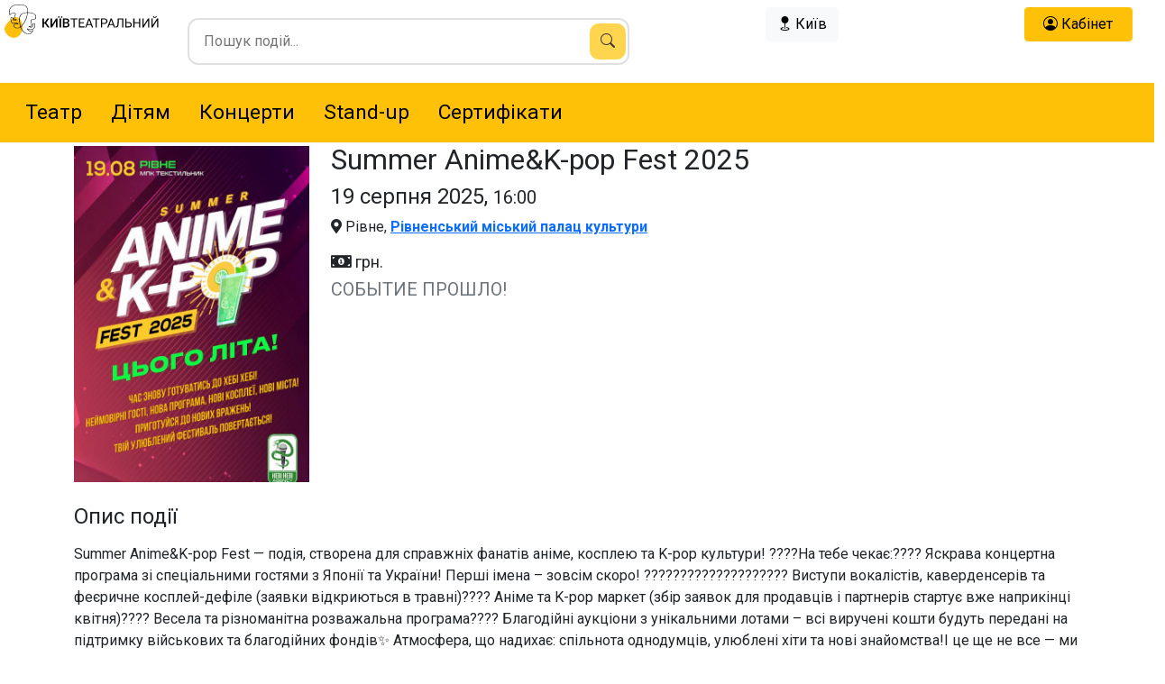

--- FILE ---
content_type: text/html; charset=UTF-8
request_url: https://theatre.kiev.ua/summer-anime-k-pop-fest-rivne/
body_size: 10183
content:


<!doctype html>
<html lang="ru">
  <head>
    <meta charset="utf-8">
    <meta name="viewport" content="width=device-width, initial-scale=1">
    <title>Київ Театральний  - Київ</title>
    <link href="/js/bootstrap5/bootstrap.min.css" rel="stylesheet">
    <script src="/js/jquery-3.6.0.min.js" ></script>
    <link rel="stylesheet" href="https://use.fontawesome.com/releases/v5.3.1/css/all.css" integrity="sha384-mzrmE5qonljUremFsqc01SB46JvROS7bZs3IO2EmfFsd15uHvIt+Y8vEf7N7fWAU" crossorigin="anonymous">
    <link rel="stylesheet" href="https://cdn.jsdelivr.net/npm/bootstrap-icons@1.8.2/font/bootstrap-icons.css">
    <script src="/js/bootstrap5/bootstrap.min.js"></script>
    <link rel="stylesheet" href="/style.css?9652846">
    <script src="/js/jquery.maskedinput.min.js" type="text/javascript"></script>
    <!-- Global site tag (gtag.js) - Google Analytics -->
<script async src="https://www.googletagmanager.com/gtag/js?id=UA-116731941-16"></script>
<script>
  window.dataLayer = window.dataLayer || [];
  function gtag(){dataLayer.push(arguments);}
  gtag('js', new Date());

  gtag('config', 'UA-116731941-16');
</script>
<style media="screen">
.search-container {
position: relative;
max-width: 600px;
margin: 20px auto;
padding: 0 15px;
}

.search-input {
width: 100%;
padding: 12px 16px;
border: 2px solid #e0e0e0;
border-radius: 12px;
font-size: 16px;
transition: all 0.3s;
}

.search-input:focus {
border-color: #6c5ce7;
box-shadow: 0 0 0 4px rgba(108, 92, 231, 0.1);
outline: none;
}

.search-suggestions {
position: absolute;
top: 100%;
left: 15px;
right: 15px;
background: #fff;
border-radius: 12px;
box-shadow: 0 4px 12px rgba(0,0,0,0.1);
margin-top: 8px;
max-height: 80vh;
overflow-y: auto;
z-index: 1000;
display: none;
}

.suggestions-section {
padding: 8px 0;
}

.suggestions-section-title {
padding: 8px 16px;
font-size: 12px;
color: #6c757d;
text-transform: uppercase;
letter-spacing: 0.5px;
background: #f8f9fa;
}

.text-suggestion {
padding: 10px 16px;
display: flex;
align-items: center;
gap: 12px;
cursor: pointer;
transition: background 0.2s;
}

.text-suggestion:hover {
background: #f8f9fa;
}

.text-suggestion i {
color: #6c757d;
font-size: 14px;
}

.event-suggestion {
display: flex;
align-items: center;
padding: 12px 16px;
gap: 12px;
border-bottom: 1px solid #f0f0f0;
cursor: pointer;
transition: background 0.2s;
}

.event-suggestion:last-child {
border-bottom: none;
}

.event-suggestion:hover {
background: #f8f9fa;
}

.event-thumb {
width: 48px;
height: 48px;
border-radius: 8px;
object-fit: cover;
flex-shrink: 0;
}

.event-content {
flex: 1;
min-width: 0;
}

.event-title {
font-weight: 500;
margin-bottom: 4px;
white-space: nowrap;
overflow: hidden;
text-overflow: ellipsis;
}

.event-details {
font-size: 13px;
color: #6c757d;
}

@media (max-width: 768px) {
.search-suggestions {
  position: fixed;
  top: auto;
  bottom: 0;
  left: 0;
  right: 0;
  margin: 0;
  border-radius: 12px 12px 0 0;
  max-height: 75vh;
}

.event-suggestion {
  padding: 16px;
}

.event-thumb {
  width: 56px;
  height: 56px;
}

.event-title {
  font-size: 16px;
}

.event-details {
  font-size: 14px;
}

.text-suggestion {
  padding: 14px 16px;
}
}

.search-suggestions.active {
display: block;
animation: slideDown 0.3s ease-out;
}

@media (max-width: 768px) {
.search-suggestions.active {
  animation: slideUp 0.3s ease-out;
}
}

@keyframes slideUp {
from { transform: translateY(100%); opacity: 0; }
to { transform: translateY(0); opacity: 1; }
}

@keyframes slideDown {
from { transform: translateY(-10px); opacity: 0; }
to { transform: translateY(0); opacity: 1; }
}
.search-wrapper {
position: relative;
width: 100%;
}

.search-input {
width: 100%;
padding: 12px 50px 12px 16px; /* Увеличиваем правый padding для кнопки */
border: 2px solid #e0e0e0;
border-radius: 12px;
font-size: 16px;
transition: all 0.3s;
}

.search-button {
position: absolute;
right: 4px;
top: 50%;
transform: translateY(-50%);
width: 40px;
height: 40px;
border: none;
background: #FFD54F;
border-radius: 10px;
cursor: pointer;
display: flex;
align-items: center;
justify-content: center;
transition: all 0.2s;
}

.search-button:hover {
background: #FFC107;
}

.search-button i {
color: #333;
font-size: 16px;
}

/* Стили для активного состояния */
.search-input:focus {
border-color: #FFC107;
box-shadow: 0 0 0 4px rgba(255, 193, 7, 0.1);
}

/* Адаптивность для мобильных */
@media (max-width: 768px) {
.search-button {
    width: 36px;
    height: 36px;
}

.search-input {
    padding-right: 45px;
}
}

.top-events-widget {
    font-family: inherit;
}

.top-events-widget .top-events-list {
    list-style: none;
    margin: 0;
    padding: 0;
}

.top-events-widget .top-event-item {
    margin-bottom: 5px;
}

.top-events-widget .top-event-link {
    display: flex;
    align-items: center;
    padding: 8px 0;
    text-decoration: none;
    color: #495057;
    transition: all 0.2s ease;
    border-bottom: 1px solid #e9ecef;
}

.top-events-widget .top-event-link:hover {
    color: #007bff;
    text-decoration: none;
    padding-left: 10px;
}

.top-events-widget .event-number {
    font-weight: bold;
    color: #007bff;
    margin-right: 10px;
    min-width: 25px;
}

.top-events-widget .event-title {
    flex: 1;
    font-size: 14px;
    line-height: 1.4;
}

.top-events-widget .event-date {
    font-size: 12px;
    color: #6c757d;
    margin-left: 10px;
    white-space: nowrap;
}
</style>
  </head>
  <body>
    <div class="top-header row">
      <div class="col-md-2 row">
          <a class="start-50 col-5" href="/"><img src="/images/logo_th_mob.svg"></a>

          <div class="col-5 d-block d-sm-none">
            <a class="btn btn-light mt-2 float-end" data-bs-toggle="modal" data-bs-target="#exampleModal"><i class="bi bi-geo-fill"></i>Київ</a>

          </div>
          <div class="col-2 d-block d-sm-none">
            <a href="/my/" class="btn btn-warning d-block mt-2 float-end"><i class="bi bi-person-circle"></i></a>
          </div>

      </div>
      <div class="col-md-5 pull-md-5">
        <div class="search-container">
            <div class="search-wrapper">
                <input type="text" class="search-input" placeholder="Пошук подій...">
                <button type="button" class="search-button">
                    <i class="bi bi-search"></i>
                </button>
            </div>
            <div class="search-suggestions"></div>
        </div>
</div>

      <div class="col-md-2 d-none d-sm-block">
        <a class="btn btn-light mt-2 float-end" data-bs-toggle="modal" data-bs-target="#exampleModal"><i class="bi bi-geo-fill"></i> Київ</a>

      </div>
      <div class="col-md-3 d-none d-sm-block">
        <a href="/my/" class="btn btn-warning d-block mt-2 float-end" style="width:120px;"><i class="bi bi-person-circle"></i> Кабінет</a>
      </div>

          </div>
          
    <style>
      .bd-placeholder-img {
        font-size: 1.125rem;
        text-anchor: middle;
        -webkit-user-select: none;
        -moz-user-select: none;
        -ms-user-select: none;
        user-select: none;
      }

      @media (min-width: 768px) {
        .bd-placeholder-img-lg {
          font-size: 3.5rem;
        }
      }
      html,
body {
  overflow-x: hidden; /* Prevent scroll on narrow devices */
}


@media (max-width: 991.98px) {
  .offcanvas-collapse {
    position: fixed;
    top: 10px; /* Height of navbar */
    bottom: 0;
    left: 100%;
    width: 100%;
    padding-right: 1rem;
    padding-left: 1rem;
    overflow-y: auto;
    visibility: hidden;
    background-color: #343a40;
    transition: visibility .3s ease-in-out, -webkit-transform .3s ease-in-out;
    transition: transform .3s ease-in-out, visibility .3s ease-in-out;
    transition: transform .3s ease-in-out, visibility .3s ease-in-out, -webkit-transform .3s ease-in-out;
  }
  .offcanvas-collapse.open {
    visibility: visible;
    -webkit-transform: translateX(-100%);
    transform: translateX(-100%);
  }
}

.nav-scroller {
  position: relative;
  z-index: 2;
  height: 3rem;
  overflow-y: hidden;
}

.nav-scroller .nav {
  display: -ms-flexbox;
  display: flex;
  -ms-flex-wrap: nowrap;
  flex-wrap: nowrap;
  padding-bottom: 1rem;
  margin-top: -1px;
  overflow-x: auto;
  color: rgba(255, 255, 255, .75);
  text-align: center;
  white-space: nowrap;
  -webkit-overflow-scrolling: touch;
}

.nav-underline .nav-link {
  font-size: 1.2rem;
  color: #000000;
  padding-right: 2rem;
  width: auto;
  text-align: center;
}

.nav-underline .nav-link:hover {
  color: #007bff;
}

    </style>



<div class="nav-scroller bg-warning d-block d-sm-none">
  <nav class="nav nav-underline">
    <br />
<b>Notice</b>:  Undefined variable: f in <b>/home/theatre/web/theatre.kiev.ua/public_html/menu_panel.php</b> on line <b>92</b><br />
        <li class="nav-item">
          <a class="nav-link" href="/theater/">Театр</a>
        </li>
                  <li class="nav-item">
          <a class="nav-link" href="/children/">Дітям</a>
        </li>
                  <li class="nav-item">
          <a class="nav-link" href="/concert/">Концерти</a>
        </li>
                  <li class="nav-item">
          <a class="nav-link" href="/stand-up/">Stand-up</a>
        </li>
                  <li class="nav-item">
          <a class="nav-link" href="">Сертифікати</a>
        </li>
            </nav>
</div>
<script type="text/javascript">
$(function () {
'use strict'

$('[data-toggle="offcanvas"]').on('click', function () {
  $('.offcanvas-collapse').toggleClass('open')
})
})
</script>
    <nav class="navbar bg-warning d-none d-md-block">
  <div class="container-fluid">

    <div class="col overflow-hidden d-none d-md-block">
      <ul class="nav justify-content-left main-menu">
                    <li class="nav-item">
              <a class="nav-link" href="/theater/">Театр</a>
            </li>
                          <li class="nav-item">
              <a class="nav-link" href="/children/">Дітям</a>
            </li>
                          <li class="nav-item">
              <a class="nav-link" href="/concert/">Концерти</a>
            </li>
                          <li class="nav-item">
              <a class="nav-link" href="/stand-up/">Stand-up</a>
            </li>
                          <li class="nav-item">
              <a class="nav-link" href="">Сертифікати</a>
            </li>
              </ul>

    </div>


</nav>


<div class="container-fluid content">
  
<div class="content container">
<div class="row">
<div class="col-md-3 col-12 mx-auto">
<img src="https://kvytok.fra1.cdn.digitaloceanspaces.com/RvvCyLmt/a267198d6d211583c9933a68b30d8ac4_small.jpg" class="pt-1 img-fluid main-event">
</div>
<div class="col-md-9 col-12">
<h1 style="font-size:2em;">Summer Anime&K-pop Fest 2025</h1>
<p class="h4">19 серпня 2025, <span class="h5">16:00</span></p>

<p class=""><i class="fas fa-map-marker-alt"></i> Рівне, <b><a href="/rivnenskij-miskij-palac-kulturi/">Рівненський міський палац культури</a></b></p>
<p class="h6"><i class="fas fa-money-bill-alt"></i>  грн.</p>
<h5 class="text-muted text-uppercase">Событие прошло!</h3>

  </div>
<div class="mx-auto text-decoration-none col-12">
  <h4 class="pt-4">Опис події</h4>
  <div class="content_block">
<p><p>Summer Anime&K-pop Fest — подія, створена для справжніх фанатів аніме, косплею та K-pop культури! ????На тебе чекає:???? Яскрава концертна програма зі спеціальними гостями з Японії та України! Перші імена – зовсім скоро! ???????????????????? Виступи вокалістів, каверденсерів та феєричне косплей-дефіле (заявки відкриються в травні)???? Аніме та K-pop маркет (збір заявок для продавців і партнерів стартує вже наприкінці квітня)???? Весела та різноманітна розважальна програма???? Благодійні аукціони з унікальними лотами – всі виручені кошти будуть передані на підтримку військових та благодійних фондів✨ Атмосфера, що надихає: спільнота однодумців, улюблені хіти та нові знайомства!І це ще не все — ми готуємо безліч оновлень та приємних сюрпризів у програмі цього року!</p></p>
</div>
</div>


</div>

<script type="application/ld+json">{
    "@context": "http:\/\/schema.org",
    "@type": "Event",
    "name": "Summer Anime&K-pop Fest 2025",
    "url": "https:\/\/theatre.kiev.ua\/summer-anime-k-pop-fest-rivne\/",
    "startDate": "2025-08-19T16:00",
    "location": {
        "@type": "Place",
        "name": "Рівненський міський палац культури",
        "address": "вул. Гагаріна, 6,Рівне"
    },
    "image": "https:\/\/kvytok.fra1.cdn.digitaloceanspaces.com\/RvvCyLmt\/a267198d6d211583c9933a68b30d8ac4_small.jpg"
}</script>
</div>

<script type="text/javascript">
$('#btn-ticket').appear(function() {
     $(this).addClass('fixed-bottom').parent().siblings().children().removeClass('fixed-bottom');
});
</script>
<script>
$('.sort-menu a').click(function(event) {
 $.post("/sort.php", { 'action':'sortlistevent','sort': $(this).attr('data-sort'),'code':0}).done(function( data )
 { $(".today").html(data);
 });
return false;
});
$('.sort-mobile').click(function(event) {
 $.post("/sort.php", { 'action':'sortlistevent','sort': $(this).attr('data-sort'),'code':0}).done(function( data )
 { $(".today").html(data);
 });
return false;
});
$('.btn-heart').click(function(event) {
 $.post("/bye.php", { 'action':'add','id': $(this).attr('data-id')}).done(function( data )
 { $(this).removeClass('far');
   $(this).addClass('text-red fas');

 });

});

$('.load-event').click(function(event) {
  $('.event-load-status').removeClass('d-none');
  var v1=$(this).attr('data-page');
  v1++;
 $.post("/ajax_event.php", {'category':'0','page': $(this).attr('data-page')}).done(function( data )
 {  $(".today").append( data);
    $(".load-next").attr('data-page',v1);
    $('.event-load-status').addClass('d-none');
 });
return false;
});

$(document).on('click', '.top_view', function() {
    var id = $(this).data('id');
    $.post('/ajax_top.php', {id: id});
});

</script>
</div>

<div class="container-fluid footer p-3 bg-dark text-white mt-5">
  <div class="row p-3">
  <div class="col-md">
  <h4>Клієнтам</h4>
  <a class="text-white" href="/my/"rel="nofollow">Особистий кабінет</a><br>
  <a class="text-white" href="/support/" rel="nofollow">Напишіть нам</a><br><br>

  <a class="text-white" href="/terms/" rel="nofollow">Публічна оферта</a><br>
  </div>
  <div class="col-md">
  <h4>Партнера</h4>
  <a  class="text-white" href="/partner-site/" rel="nofollow">Трафік-сайтам</a><br>
  <a  class="text-white" href="/partner-org/" rel="nofollow">Організаторам</a><br>
  <a  class="text-white" href="/partner-place/" rel="nofollow">Площадкам</a><br>
  <br>
  <br>
  </div>
  <div class="col-md support">
  <h5>Довідковий центр<br>(044)356 05 60</h5>
  <p>ПН-ПТ (9:00-19:00)</p>
  <p><a href="tg://resolve?domain=kvytok_co_bot" class="text-white">Служба підтримки в Telegram</a></p>
  <br>
  <p><span class="bg-dark rounded-1" style="padding:2px 0px 7px 5px;"><img src="/images/monopay.png" style="width:30px; height:10px;margin-top:-10px;"></span> <span class="fab fa-cc-visa fa-2x"></span> <span class="fab fa-cc-mastercard fa-2x mt-1"></span> <span class="fab fa-cc-paypal fa-2x"></span></p>
  <p class="d-none">ФОП Вронська Л.П., 2026 год</p><br>
  <div class="ticket-social">

    </div>
  </div>
  </div>
</div>
<div class="modal" id="exampleModal" tabindex="-1" aria-labelledby="exampleModalLabel" aria-hidden="true">
  <div class="modal-dialog modal-dialog-centered modal-fullscreen-sm-down modal-lg">
    <div class="modal-content">
      <div class="modal-body">
        <div class="float-end">
            <button type="button" class="btn-close p-2 " data-bs-dismiss="modal" aria-label="Close"></button>
        </div>
        <div class="row">
                    <div class="col-md-3 col-sm-6 overflow-hidden fw-bolder "><a class="text-dark" href="/kiev/">Київ</a></div>
                      <div class="col-md-3 col-sm-6 overflow-hidden fw-bolder "><a class="text-dark" href="/dnipro/">Дніпро</a></div>
                      <div class="col-md-3 col-sm-6 overflow-hidden fw-bolder "><a class="text-dark" href="/lviv/">Львів</a></div>
                      <div class="col-md-3 col-sm-6 overflow-hidden fw-bolder "><a class="text-dark" href="/odesa/">Одеса</a></div>
                      <div class="col-md-3 col-sm-6 overflow-hidden fw-bolder "><a class="text-dark" href="/harkiv/">Харків</a></div>
                      <div class="col-md-3 col-sm-6 overflow-hidden fw-light "><a class="text-dark" href="/rivne/">Рівне</a></div>
                      <div class="col-md-3 col-sm-6 overflow-hidden fw-light "><a class="text-dark" href="/mikolaiv/">Миколаїв</a></div>
                      <div class="col-md-3 col-sm-6 overflow-hidden fw-light "><a class="text-dark" href="/bila-cerkva/">Біла Церква</a></div>
                      <div class="col-md-3 col-sm-6 overflow-hidden fw-light "><a class="text-dark" href="/-lanec/">Єланець</a></div>
                      <div class="col-md-3 col-sm-6 overflow-hidden fw-light "><a class="text-dark" href="/ivano-frankivsk/">Івано-Франківськ</a></div>
                      <div class="col-md-3 col-sm-6 overflow-hidden fw-light "><a class="text-dark" href="/izmail/">Ізмаїл</a></div>
                      <div class="col-md-3 col-sm-6 overflow-hidden fw-light "><a class="text-dark" href="/izyaslav/">Ізяслав</a></div>
                      <div class="col-md-3 col-sm-6 overflow-hidden fw-light "><a class="text-dark" href="/illinci/">Іллінці</a></div>
                      <div class="col-md-3 col-sm-6 overflow-hidden fw-light "><a class="text-dark" href="/irpin/">Ірпінь</a></div>
                      <div class="col-md-3 col-sm-6 overflow-hidden fw-light "><a class="text-dark" href="/anan-v/">Ананьїв</a></div>
                      <div class="col-md-3 col-sm-6 overflow-hidden fw-light "><a class="text-dark" href="/andrushivka/">Андрушівка</a></div>
                      <div class="col-md-3 col-sm-6 overflow-hidden fw-light "><a class="text-dark" href="/bilgorod-dnistrovskij/">Білгород-Дністровський</a></div>
                      <div class="col-md-3 col-sm-6 overflow-hidden fw-light "><a class="text-dark" href="/bilogorodka/">Білогородка</a></div>
                      <div class="col-md-3 col-sm-6 overflow-hidden fw-light "><a class="text-dark" href="/bilya-vka/">Біляївка</a></div>
                      <div class="col-md-3 col-sm-6 overflow-hidden fw-light "><a class="text-dark" href="/bagacheve/">Багачеве</a></div>
                      <div class="col-md-3 col-sm-6 overflow-hidden fw-light "><a class="text-dark" href="/balta/">Балта</a></div>
                      <div class="col-md-3 col-sm-6 overflow-hidden fw-light "><a class="text-dark" href="/baranivka/">Баранівка</a></div>
                      <div class="col-md-3 col-sm-6 overflow-hidden fw-light "><a class="text-dark" href="/barishivka/">Баришівка</a></div>
                      <div class="col-md-3 col-sm-6 overflow-hidden fw-light "><a class="text-dark" href="/bashtanka/">Баштанка</a></div>
                      <div class="col-md-3 col-sm-6 overflow-hidden fw-light "><a class="text-dark" href="/berdichiv/">Бердичів</a></div>
                      <div class="col-md-3 col-sm-6 overflow-hidden fw-light "><a class="text-dark" href="/beregovo/">Берегово</a></div>
                      <div class="col-md-3 col-sm-6 overflow-hidden fw-light "><a class="text-dark" href="/berezan/">Березань</a></div>
                      <div class="col-md-3 col-sm-6 overflow-hidden fw-light "><a class="text-dark" href="/bessarabske/">Бессарабське</a></div>
                      <div class="col-md-3 col-sm-6 overflow-hidden fw-light "><a class="text-dark" href="/bobrinec/">Бобринець</a></div>
                      <div class="col-md-3 col-sm-6 overflow-hidden fw-light "><a class="text-dark" href="/boguslav/">Богуслав</a></div>
                      <div class="col-md-3 col-sm-6 overflow-hidden fw-light "><a class="text-dark" href="/borislav/">Борислав</a></div>
                      <div class="col-md-3 col-sm-6 overflow-hidden fw-light "><a class="text-dark" href="/borispil/">Бориспіль</a></div>
                      <div class="col-md-3 col-sm-6 overflow-hidden fw-light "><a class="text-dark" href="/borcshiv/">Борщів</a></div>
                      <div class="col-md-3 col-sm-6 overflow-hidden fw-light "><a class="text-dark" href="/brovari/">Бровари</a></div>
                      <div class="col-md-3 col-sm-6 overflow-hidden fw-light "><a class="text-dark" href="/brusiliv/">Брусилів</a></div>
                      <div class="col-md-3 col-sm-6 overflow-hidden fw-light "><a class="text-dark" href="/bucha/">Буча</a></div>
                      <div class="col-md-3 col-sm-6 overflow-hidden fw-light "><a class="text-dark" href="/buchach/">Бучач</a></div>
                      <div class="col-md-3 col-sm-6 overflow-hidden fw-light "><a class="text-dark" href="/vilnogirsk/">Вільногірськ</a></div>
                      <div class="col-md-3 col-sm-6 overflow-hidden fw-light "><a class="text-dark" href="/vinnicya/">Вінниця</a></div>
                      <div class="col-md-3 col-sm-6 overflow-hidden fw-light "><a class="text-dark" href="/varash/">Вараш</a></div>
                      <div class="col-md-3 col-sm-6 overflow-hidden fw-light "><a class="text-dark" href="/vasilkiv/">Васильків</a></div>
                      <div class="col-md-3 col-sm-6 overflow-hidden fw-light "><a class="text-dark" href="/velika-bagachka/">Велика Багачка</a></div>
                      <div class="col-md-3 col-sm-6 overflow-hidden fw-light "><a class="text-dark" href="/verhnodniprovsk/">Верхньодніпровськ</a></div>
                      <div class="col-md-3 col-sm-6 overflow-hidden fw-light "><a class="text-dark" href="/vinogradiv/">Виноградів</a></div>
                      <div class="col-md-3 col-sm-6 overflow-hidden fw-light "><a class="text-dark" href="/vinogradivka/">Виноградівка</a></div>
                      <div class="col-md-3 col-sm-6 overflow-hidden fw-light "><a class="text-dark" href="/vishgorod/">Вишгород</a></div>
                      <div class="col-md-3 col-sm-6 overflow-hidden fw-light "><a class="text-dark" href="/voznesensk/">Вознесенськ</a></div>
                      <div class="col-md-3 col-sm-6 overflow-hidden fw-light "><a class="text-dark" href="/volodarka/">Володарка</a></div>
                      <div class="col-md-3 col-sm-6 overflow-hidden fw-light "><a class="text-dark" href="/volodimir-volinskij/">Володимир-Волинський</a></div>
                      <div class="col-md-3 col-sm-6 overflow-hidden fw-light "><a class="text-dark" href="/vradi-vka/">Врадіївка</a></div>
                      <div class="col-md-3 col-sm-6 overflow-hidden fw-light "><a class="text-dark" href="/gadyach/">Гадяч</a></div>
                      <div class="col-md-3 col-sm-6 overflow-hidden fw-light "><a class="text-dark" href="/gajvoron/">Гайворон</a></div>
                      <div class="col-md-3 col-sm-6 overflow-hidden fw-light "><a class="text-dark" href="/golovanivsk/">Голованівськ</a></div>
                      <div class="col-md-3 col-sm-6 overflow-hidden fw-light "><a class="text-dark" href="/gorishni-plavni/">Горішні Плавні</a></div>
                      <div class="col-md-3 col-sm-6 overflow-hidden fw-light "><a class="text-dark" href="/gorodicshe/">Городище</a></div>
                      <div class="col-md-3 col-sm-6 overflow-hidden fw-light "><a class="text-dark" href="/gorodok/">Городок</a></div>
                      <div class="col-md-3 col-sm-6 overflow-hidden fw-light "><a class="text-dark" href="/davidiv/">Давидів</a></div>
                      <div class="col-md-3 col-sm-6 overflow-hidden fw-light "><a class="text-dark" href="/dikanka/">Диканька</a></div>
                      <div class="col-md-3 col-sm-6 overflow-hidden fw-light "><a class="text-dark" href="/dobrotvir/">Добротвір</a></div>
                      <div class="col-md-3 col-sm-6 overflow-hidden fw-light "><a class="text-dark" href="/dolina/">Долина</a></div>
                      <div class="col-md-3 col-sm-6 overflow-hidden fw-light "><a class="text-dark" href="/dolinske/">Долинське</a></div>
                      <div class="col-md-3 col-sm-6 overflow-hidden fw-light "><a class="text-dark" href="/drogobich/">Дрогобич</a></div>
                      <div class="col-md-3 col-sm-6 overflow-hidden fw-light "><a class="text-dark" href="/dubno/">Дубно</a></div>
                      <div class="col-md-3 col-sm-6 overflow-hidden fw-light "><a class="text-dark" href="/zhashkiv/">Жашків</a></div>
                      <div class="col-md-3 col-sm-6 overflow-hidden fw-light "><a class="text-dark" href="/zhitomir/">Житомир</a></div>
                      <div class="col-md-3 col-sm-6 overflow-hidden fw-light "><a class="text-dark" href="/zhovkva/">Жовква</a></div>
                      <div class="col-md-3 col-sm-6 overflow-hidden fw-light "><a class="text-dark" href="/zhovti-vodi/">Жовті води</a></div>
                      <div class="col-md-3 col-sm-6 overflow-hidden fw-light "><a class="text-dark" href="/zvenigorodka/">Звенигородка</a></div>
                      <div class="col-md-3 col-sm-6 overflow-hidden fw-light "><a class="text-dark" href="/zvyagel/">Звягель</a></div>
                      <div class="col-md-3 col-sm-6 overflow-hidden fw-light "><a class="text-dark" href="/zenkiv/">Зеньків</a></div>
                      <div class="col-md-3 col-sm-6 overflow-hidden fw-light "><a class="text-dark" href="/znamyanka/">Знам'янка</a></div>
                      <div class="col-md-3 col-sm-6 overflow-hidden fw-light "><a class="text-dark" href="/zolotonosha/">Золотоноша</a></div>
                      <div class="col-md-3 col-sm-6 overflow-hidden fw-light "><a class="text-dark" href="/zolochiv/">Золочів</a></div>
                      <div class="col-md-3 col-sm-6 overflow-hidden fw-light "><a class="text-dark" href="/kiliya/">Кілія</a></div>
                      <div class="col-md-3 col-sm-6 overflow-hidden fw-light "><a class="text-dark" href="/kagarlik/">Кагарлик</a></div>
                      <div class="col-md-3 col-sm-6 overflow-hidden fw-light "><a class="text-dark" href="/kalinivka/">Калинівка</a></div>
                      <div class="col-md-3 col-sm-6 overflow-hidden fw-light "><a class="text-dark" href="/kalush/">Калуш</a></div>
                      <div class="col-md-3 col-sm-6 overflow-hidden fw-light "><a class="text-dark" href="/kamyanka/">Кам`янка</a></div>
                      <div class="col-md-3 col-sm-6 overflow-hidden fw-light "><a class="text-dark" href="/kamyanske/">Кам`янське</a></div>
                      <div class="col-md-3 col-sm-6 overflow-hidden fw-light "><a class="text-dark" href="/kaniv/">Канів</a></div>
                      <div class="col-md-3 col-sm-6 overflow-hidden fw-light "><a class="text-dark" href="/karlivka/">Карлівка</a></div>
                      <div class="col-md-3 col-sm-6 overflow-hidden fw-light "><a class="text-dark" href="/kobelyaki/">Кобеляки</a></div>
                      <div class="col-md-3 col-sm-6 overflow-hidden fw-light "><a class="text-dark" href="/kovel/">Ковель</a></div>
                      <div class="col-md-3 col-sm-6 overflow-hidden fw-light "><a class="text-dark" href="/kodima/">Кодима</a></div>
                      <div class="col-md-3 col-sm-6 overflow-hidden fw-light "><a class="text-dark" href="/kozyatin/">Козятин</a></div>
                      <div class="col-md-3 col-sm-6 overflow-hidden fw-light "><a class="text-dark" href="/kolomiya/">Коломия</a></div>
                      <div class="col-md-3 col-sm-6 overflow-hidden fw-light "><a class="text-dark" href="/konotop/">Конотоп</a></div>
                      <div class="col-md-3 col-sm-6 overflow-hidden fw-light "><a class="text-dark" href="/korosten/">Коростень</a></div>
                      <div class="col-md-3 col-sm-6 overflow-hidden fw-light "><a class="text-dark" href="/korostishiv/">Коростишів</a></div>
                      <div class="col-md-3 col-sm-6 overflow-hidden fw-light "><a class="text-dark" href="/korsun-shevchenkivskij/">Корсунь-Шевченківський</a></div>
                      <div class="col-md-3 col-sm-6 overflow-hidden fw-light "><a class="text-dark" href="/kosiv/">Косів</a></div>
                      <div class="col-md-3 col-sm-6 overflow-hidden fw-light "><a class="text-dark" href="/kotelva/">Котельва</a></div>
                      <div class="col-md-3 col-sm-6 overflow-hidden fw-light "><a class="text-dark" href="/koshmanivka/">Кошманівка</a></div>
                      <div class="col-md-3 col-sm-6 overflow-hidden fw-light "><a class="text-dark" href="/kremenchuk/">Кременчук</a></div>
                      <div class="col-md-3 col-sm-6 overflow-hidden fw-light "><a class="text-dark" href="/krivij-rig/">Кривий Ріг</a></div>
                      <div class="col-md-3 col-sm-6 overflow-hidden fw-light "><a class="text-dark" href="/krizhopil/">Крижопіль</a></div>
                      <div class="col-md-3 col-sm-6 overflow-hidden fw-light "><a class="text-dark" href="/kropivnickij/">Кропивницький</a></div>
                      <div class="col-md-3 col-sm-6 overflow-hidden fw-light "><a class="text-dark" href="/litin/">Літин</a></div>
                      <div class="col-md-3 col-sm-6 overflow-hidden fw-light "><a class="text-dark" href="/ladizhin/">Ладижин</a></div>
                      <div class="col-md-3 col-sm-6 overflow-hidden fw-light "><a class="text-dark" href="/lipovec/">Липовець</a></div>
                      <div class="col-md-3 col-sm-6 overflow-hidden fw-light "><a class="text-dark" href="/lohvicya/">Лохвиця</a></div>
                      <div class="col-md-3 col-sm-6 overflow-hidden fw-light "><a class="text-dark" href="/lubni/">Лубни</a></div>
                      <div class="col-md-3 col-sm-6 overflow-hidden fw-light "><a class="text-dark" href="/luck/">Луцьк</a></div>
                      <div class="col-md-3 col-sm-6 overflow-hidden fw-light "><a class="text-dark" href="/lyubar/">Любар</a></div>
                      <div class="col-md-3 col-sm-6 overflow-hidden fw-light "><a class="text-dark" href="/lyuboml/">Любомль</a></div>
                      <div class="col-md-3 col-sm-6 overflow-hidden fw-light "><a class="text-dark" href="/magdalinivka/">Магдалинівка</a></div>
                      <div class="col-md-3 col-sm-6 overflow-hidden fw-light "><a class="text-dark" href="/makariv/">Макарів</a></div>
                      <div class="col-md-3 col-sm-6 overflow-hidden fw-light "><a class="text-dark" href="/malin/">Малин</a></div>
                      <div class="col-md-3 col-sm-6 overflow-hidden fw-light "><a class="text-dark" href="/mankovka/">Маньковка</a></div>
                      <div class="col-md-3 col-sm-6 overflow-hidden fw-light "><a class="text-dark" href="/mikola-v-lvivska-obl/">Миколаїв, Львівська обл.</a></div>
                      <div class="col-md-3 col-sm-6 overflow-hidden fw-light "><a class="text-dark" href="/mirgorod/">Миргород</a></div>
                      <div class="col-md-3 col-sm-6 overflow-hidden fw-light "><a class="text-dark" href="/mironivka/">Миронівка</a></div>
                      <div class="col-md-3 col-sm-6 overflow-hidden fw-light "><a class="text-dark" href="/monastiricshe/">Монастирище</a></div>
                      <div class="col-md-3 col-sm-6 overflow-hidden fw-light "><a class="text-dark" href="/mostiska/">Мостиська</a></div>
                      <div class="col-md-3 col-sm-6 overflow-hidden fw-light "><a class="text-dark" href="/mukachevo/">Мукачево</a></div>
                      <div class="col-md-3 col-sm-6 overflow-hidden fw-light "><a class="text-dark" href="/nizhin/">Ніжин</a></div>
                      <div class="col-md-3 col-sm-6 overflow-hidden fw-light "><a class="text-dark" href="/nemiriv/">Немирів</a></div>
                      <div class="col-md-3 col-sm-6 overflow-hidden fw-light "><a class="text-dark" href="/netishin/">Нетішин</a></div>
                      <div class="col-md-3 col-sm-6 overflow-hidden fw-light "><a class="text-dark" href="/novij-bug/">Новий Буг</a></div>
                      <div class="col-md-3 col-sm-6 overflow-hidden fw-light "><a class="text-dark" href="/novij-rozdil/">Новий Розділ</a></div>
                      <div class="col-md-3 col-sm-6 overflow-hidden fw-light "><a class="text-dark" href="/novoarhangelsk/">Новоархангельськ</a></div>
                      <div class="col-md-3 col-sm-6 overflow-hidden fw-light "><a class="text-dark" href="/novovolinsk/">Нововолинськ</a></div>
                      <div class="col-md-3 col-sm-6 overflow-hidden fw-light "><a class="text-dark" href="/novoukra-nka/">Новоукраїнка</a></div>
                      <div class="col-md-3 col-sm-6 overflow-hidden fw-light "><a class="text-dark" href="/novoyavorivsk/">Новояворівськ</a></div>
                      <div class="col-md-3 col-sm-6 overflow-hidden fw-light "><a class="text-dark" href="/obuhiv/">Обухів</a></div>
                      <div class="col-md-3 col-sm-6 overflow-hidden fw-light "><a class="text-dark" href="/ovi-diopol/">Ові́діополь</a></div>
                      <div class="col-md-3 col-sm-6 overflow-hidden fw-light "><a class="text-dark" href="/ovruch/">Овруч</a></div>
                      <div class="col-md-3 col-sm-6 overflow-hidden fw-light "><a class="text-dark" href="/olevsk/">Олевськ</a></div>
                      <div class="col-md-3 col-sm-6 overflow-hidden fw-light "><a class="text-dark" href="/oleksandrivka/">Олександрівка</a></div>
                      <div class="col-md-3 col-sm-6 overflow-hidden fw-light "><a class="text-dark" href="/oleksandriya/">Олександрія</a></div>
                      <div class="col-md-3 col-sm-6 overflow-hidden fw-light "><a class="text-dark" href="/onufri-vka/">Онуфріївка</a></div>
                      <div class="col-md-3 col-sm-6 overflow-hidden fw-light "><a class="text-dark" href="/yuzhnoukra-nsk/">Південноукраїнськ</a></div>
                      <div class="col-md-3 col-sm-6 overflow-hidden fw-light "><a class="text-dark" href="/pidvolochisk/">Підволочиськ</a></div>
                      <div class="col-md-3 col-sm-6 overflow-hidden fw-light "><a class="text-dark" href="/pervomajsk/">Первомайськ</a></div>
                      <div class="col-md-3 col-sm-6 overflow-hidden fw-light "><a class="text-dark" href="/perecshepine/">Перещепине</a></div>
                      <div class="col-md-3 col-sm-6 overflow-hidden fw-light "><a class="text-dark" href="/pereyaslav/">Переяслав</a></div>
                      <div class="col-md-3 col-sm-6 overflow-hidden fw-light "><a class="text-dark" href="/pogrebicshe/">Погребище</a></div>
                      <div class="col-md-3 col-sm-6 overflow-hidden fw-light "><a class="text-dark" href="/podilsk/">Подільськ</a></div>
                      <div class="col-md-3 col-sm-6 overflow-hidden fw-light "><a class="text-dark" href="/polonne/">Полонне</a></div>
                      <div class="col-md-3 col-sm-6 overflow-hidden fw-light "><a class="text-dark" href="/poltava/">Полтава</a></div>
                      <div class="col-md-3 col-sm-6 overflow-hidden fw-light "><a class="text-dark" href="/popelnya/">Попельня</a></div>
                      <div class="col-md-3 col-sm-6 overflow-hidden fw-light "><a class="text-dark" href="/pulini/">Пулини</a></div>
                      <div class="col-md-3 col-sm-6 overflow-hidden fw-light "><a class="text-dark" href="/rava-ruska/">Рава-Руська</a></div>
                      <div class="col-md-3 col-sm-6 overflow-hidden fw-light "><a class="text-dark" href="/radomishl/">Радомишль</a></div>
                      <div class="col-md-3 col-sm-6 overflow-hidden fw-light "><a class="text-dark" href="/ratne/">Ратне</a></div>
                      <div class="col-md-3 col-sm-6 overflow-hidden fw-light "><a class="text-dark" href="/rahiv/">Рахів</a></div>
                      <div class="col-md-3 col-sm-6 overflow-hidden fw-light "><a class="text-dark" href="/reni/">Рені</a></div>
                      <div class="col-md-3 col-sm-6 overflow-hidden fw-light "><a class="text-dark" href="/rozdilna/">Роздільна</a></div>
                      <div class="col-md-3 col-sm-6 overflow-hidden fw-light "><a class="text-dark" href="/rokitne/">Рокитне</a></div>
                      <div class="col-md-3 col-sm-6 overflow-hidden fw-light "><a class="text-dark" href="/savran/">Саврань</a></div>
                      <div class="col-md-3 col-sm-6 overflow-hidden fw-light "><a class="text-dark" href="/novomoskovsk/">Самар</a></div>
                      <div class="col-md-3 col-sm-6 overflow-hidden fw-light "><a class="text-dark" href="/sarni/">Сарни</a></div>
                      <div class="col-md-3 col-sm-6 overflow-hidden fw-light "><a class="text-dark" href="/svitlovodsk/">Світловодськ</a></div>
                      <div class="col-md-3 col-sm-6 overflow-hidden fw-light "><a class="text-dark" href="/skvira/">Сквира</a></div>
                      <div class="col-md-3 col-sm-6 overflow-hidden fw-light "><a class="text-dark" href="/slavske/">Славське</a></div>
                      <div class="col-md-3 col-sm-6 overflow-hidden fw-light "><a class="text-dark" href="/smila/">Сміла</a></div>
                      <div class="col-md-3 col-sm-6 overflow-hidden fw-light "><a class="text-dark" href="/sokal/">Сокаль</a></div>
                      <div class="col-md-3 col-sm-6 overflow-hidden fw-light "><a class="text-dark" href="/stavicshe/">Ставище</a></div>
                      <div class="col-md-3 col-sm-6 overflow-hidden fw-light "><a class="text-dark" href="/stara-sinyava/">Стара Синява</a></div>
                      <div class="col-md-3 col-sm-6 overflow-hidden fw-light "><a class="text-dark" href="/strij/">Стрий</a></div>
                      <div class="col-md-3 col-sm-6 overflow-hidden fw-light "><a class="text-dark" href="/sumi/">Суми</a></div>
                      <div class="col-md-3 col-sm-6 overflow-hidden fw-light "><a class="text-dark" href="/talne/">Тальне</a></div>
                      <div class="col-md-3 col-sm-6 overflow-hidden fw-light "><a class="text-dark" href="/taracsha/">Тараща</a></div>
                      <div class="col-md-3 col-sm-6 overflow-hidden fw-light "><a class="text-dark" href="/teplicya/">Теплиця</a></div>
                      <div class="col-md-3 col-sm-6 overflow-hidden fw-light "><a class="text-dark" href="/ternopil/">Тернопіль</a></div>
                      <div class="col-md-3 col-sm-6 overflow-hidden fw-light "><a class="text-dark" href="/teti-v/">Тетіїв</a></div>
                      <div class="col-md-3 col-sm-6 overflow-hidden fw-light "><a class="text-dark" href="/tivriv/">Тиврів</a></div>
                      <div class="col-md-3 col-sm-6 overflow-hidden fw-light "><a class="text-dark" href="/tlumach/">Тлумач</a></div>
                      <div class="col-md-3 col-sm-6 overflow-hidden fw-light "><a class="text-dark" href="/trostyanec/">Тростянець</a></div>
                      <div class="col-md-3 col-sm-6 overflow-hidden fw-light "><a class="text-dark" href="/truskavec/">Трускавець</a></div>
                      <div class="col-md-3 col-sm-6 overflow-hidden fw-light "><a class="text-dark" href="/uzhgorod/">Ужгород</a></div>
                      <div class="col-md-3 col-sm-6 overflow-hidden fw-light "><a class="text-dark" href="/ukra-nka/">Українка</a></div>
                      <div class="col-md-3 col-sm-6 overflow-hidden fw-light "><a class="text-dark" href="/uman/">Умань</a></div>
                      <div class="col-md-3 col-sm-6 overflow-hidden fw-light "><a class="text-dark" href="/fastiv/">Фастів</a></div>
                      <div class="col-md-3 col-sm-6 overflow-hidden fw-light "><a class="text-dark" href="/fontanka/">Фонтанка</a></div>
                      <div class="col-md-3 col-sm-6 overflow-hidden fw-light "><a class="text-dark" href="/hmilnik/">Хмільник</a></div>
                      <div class="col-md-3 col-sm-6 overflow-hidden fw-light "><a class="text-dark" href="/hmelnickij/">Хмельницький</a></div>
                      <div class="col-md-3 col-sm-6 overflow-hidden fw-light "><a class="text-dark" href="/hodoriv/">Ходорів</a></div>
                      <div class="col-md-3 col-sm-6 overflow-hidden fw-light "><a class="text-dark" href="/horol/">Хорол</a></div>
                      <div class="col-md-3 col-sm-6 overflow-hidden fw-light "><a class="text-dark" href="/hristinivka/">Христинівка</a></div>
                      <div class="col-md-3 col-sm-6 overflow-hidden fw-light "><a class="text-dark" href="/hust/">Хуст</a></div>
                      <div class="col-md-3 col-sm-6 overflow-hidden fw-light "><a class="text-dark" href="/chemerivci/">Чемерівці</a></div>
                      <div class="col-md-3 col-sm-6 overflow-hidden fw-light "><a class="text-dark" href="/cherkasi/">Черкаси</a></div>
                      <div class="col-md-3 col-sm-6 overflow-hidden fw-light "><a class="text-dark" href="/chernivci/">Чернівці</a></div>
                      <div class="col-md-3 col-sm-6 overflow-hidden fw-light "><a class="text-dark" href="/chernigiv/">Чернігів</a></div>
                      <div class="col-md-3 col-sm-6 overflow-hidden fw-light "><a class="text-dark" href="/chernyahiv/">Черняхів</a></div>
                      <div class="col-md-3 col-sm-6 overflow-hidden fw-light "><a class="text-dark" href="/chornomorsk/">Чорноморськ</a></div>
                      <div class="col-md-3 col-sm-6 overflow-hidden fw-light "><a class="text-dark" href="/chutove/">Чутове</a></div>
                      <div class="col-md-3 col-sm-6 overflow-hidden fw-light "><a class="text-dark" href="/shargorod/">Шаргород</a></div>
                      <div class="col-md-3 col-sm-6 overflow-hidden fw-light "><a class="text-dark" href="/shepetivka/">Шепетівка</a></div>
                      <div class="col-md-3 col-sm-6 overflow-hidden fw-light "><a class="text-dark" href="/sheptickyi/">Шептицький</a></div>
                      <div class="col-md-3 col-sm-6 overflow-hidden fw-light "><a class="text-dark" href="/shirya-ve/">Ширяєве</a></div>
                      <div class="col-md-3 col-sm-6 overflow-hidden fw-light "><a class="text-dark" href="/shpola/">Шпола</a></div>
                      <div class="col-md-3 col-sm-6 overflow-hidden fw-light "><a class="text-dark" href="/yagotin/">Яготин</a></div>
                      <div class="col-md-3 col-sm-6 overflow-hidden fw-light "><a class="text-dark" href="/yarmolinci/">Ярмолинці</a></div>
                      <div class="col-md-3 col-sm-6 overflow-hidden fw-light "><a class="text-dark" href="/kamyanec-podilskij/">Кам`янець-Подільський</a></div>
                  </div>
      </div>
    </div>
  </div>
</div>
<script type="text/javascript">

$(document).ready(function(){
  $('body').on('click', '.search-button', function(e){
    e.preventDefault();
    $('.search-bar').css({'max-width':'100%', 'opacity': '1'});
    $('.search-bar input').focus();
  });
  $('body').on('click', '.search-back', function(e){
    e.preventDefault();
    $('.search-bar').css({'max-width':'0px', 'opacity': '0'});
  });
});
function view_list_items()
 {
   $.post( "/ajax_search.php", { 'search': $("#search").val() } ).done(function( data )
   {   $('#suggestions').fadeIn();
     $("#suggestions").html(data);
   });
 }

$('#search').blur(function(){
  $('#suggestions').fadeOut();
  });


 $(function() {
   var timer;
   $("#search").keyup(function() {
     clearTimeout(timer);
     var ms = 300; // milliseconds
     var val = this.value;
     timer = setTimeout(function() {
       view_list_items();
     }, ms);
   });
 });

</script>
<script type="text/javascript">

$(document).ready(function() {
    let searchTimeout;
    const searchInput = $('.search-input');
    const searchSuggestions = $('.search-suggestions');
    const searchButton = $('.search-button');

    // Функция выполнения поиска
    function performSearch(query) {
        if (query.length > 1) {
            $.ajax({
                url: '/ajax_search1.php',
                method: 'POST',
                data: { search: query },
                success: function(response) {
                    if (response.success) {
                        let html = '';

                        // Add suggestions section
                        if (response.suggestions && response.suggestions.length > 0) {
                            html += `
                                <div class="suggestions-section">
                                    <div class="suggestions-section-title">Популярні запити</div>
                                    ${response.suggestions.map(suggestion => `
                                        <div class="text-suggestion">
                                            <i class="fas fa-search"></i>
                                            <span>${suggestion}</span>
                                        </div>
                                    `).join('')}
                                </div>
                            `;
                        }

                        // Add events section
                        if (response.events && response.events.length > 0) {
                            html += `
                                <div class="suggestions-section">
                                    <div class="suggestions-section-title">Події</div>
                                    ${response.events.map(event => `
                                        <div class="event-suggestion">
                                            <img src="${event.image}" class="event-thumb" alt="Event">
                                            <div class="event-content">
                                                <a href="${event.url}" class="text-decoration-none text-dark">
                                                    <div class="event-title">${event.title}</div>
                                                    <div class="event-details">${event.date} - ${event.city}</div>
                                                </a>
                                            </div>
                                        </div>
                                    `).join('')}
                                </div>
                            `;
                        }

                        searchSuggestions.html(html).addClass('active');
                    }
                }
            });
        } else {
            searchSuggestions.removeClass('active');
        }
    }

    // Обработчик ввода в поле поиска
    searchInput.on('input', function() {
        clearTimeout(searchTimeout);
        const query = $(this).val();
        if (query.length > 1) {
            searchTimeout = setTimeout(() => {
                performSearch(query);
            }, 300);
        } else {
            searchSuggestions.removeClass('active');
        }
    });

    // Обработчик клика по кнопке поиска
    searchButton.on('click', function() {
        const query = searchInput.val();
        if (query.length > 1) {
            window.location.href = `/search/?search=${encodeURIComponent(query)}`;
        }
    });

    // Обработчик нажатия Enter
    searchInput.on('keypress', function(e) {
        if (e.which === 13) {
            e.preventDefault();
            const query = $(this).val();
            if (query.length > 1) {
                window.location.href = `/search/?search=${encodeURIComponent(query)}`;
            }
        }
    });

    // Клик по текстовой подсказке
    $(document).on('click', '.text-suggestion', function(e) {
        e.preventDefault();
        const text = $(this).find('span').text();
        searchInput.val(text);
        performSearch(text);
    });

    // Закрытие подсказок при клике вне
    $(document).on('click', function(e) {
        if (!$(e.target).closest('.search-container').length) {
            searchSuggestions.removeClass('active');
        }
    });
});
</script>
  <script defer src="https://static.cloudflareinsights.com/beacon.min.js/vcd15cbe7772f49c399c6a5babf22c1241717689176015" integrity="sha512-ZpsOmlRQV6y907TI0dKBHq9Md29nnaEIPlkf84rnaERnq6zvWvPUqr2ft8M1aS28oN72PdrCzSjY4U6VaAw1EQ==" data-cf-beacon='{"version":"2024.11.0","token":"4f1415dac45543adaa728ec278170045","r":1,"server_timing":{"name":{"cfCacheStatus":true,"cfEdge":true,"cfExtPri":true,"cfL4":true,"cfOrigin":true,"cfSpeedBrain":true},"location_startswith":null}}' crossorigin="anonymous"></script>
</body>
</html>


--- FILE ---
content_type: text/css
request_url: https://theatre.kiev.ua/style.css?9652846
body_size: 1004
content:
@import url('https://fonts.googleapis.com/css?family=Fira+Sans|PT+Sans|Pacifico|Roboto:400,700&display=swap');
body {font-family: 'Roboto', sans-serif;}

.rating-mini {
	display: inline-block;
	font-size: 0;
}
.rating-mini span {
	padding: 0;
	font-size: 20px;
	line-height: 1;
	color: lightgrey;
}
.rating-mini > span:before {
	content: '★';
}
.rating-mini > span.active {
	color: gold;
}
.img-fluid {
  max-width: 100%;
  height: auto;
}
.img-fluid-h {
  width:auto;
  max-height:100%;
}
.h1 {
  font-size: 64px;
  font-weight:600;
}
.h2 {
  font-size: 48px;
  font-weight:500;
}
.h3 {
  font-size: 36px;
  font-weight:500;
}
.h4 {
  font-size: 24px;
  font-weight:500;
}
.h5 {
  font-size: 20px;
  font-weight:400;
}
.h6 {
  font-size: 18px;
  font-weight:400;
}
.p {
  font-size: 16px;
  font-weight:300;
  padding-top: 1em;
}
.hm {
  text-align:center;
  color:#B18A5A;
  font-family: Arial, sans-serif;
  border-bottom: 1px dotted #B18A5A;
  text-transform: uppercase;
  line-height:30px;
}

@media (max-width: 480px) {
.h1 {
  font-size: 48px;
}
.h2 {
  font-size: 36px;
}
.h3 {
  font-size: 24px;
}
.h4 {
  font-size: 20px;
}
.h5 {
  font-size: 18px;
}
.h6 {
  font-size: 16px;
}
.p {
  font-size: 14px;
}
}
.bd-placeholder-img {
  font-size: 1.125rem;
  text-anchor: middle;
  -webkit-user-select: none;
  -moz-user-select: none;
  -ms-user-select: none;
  user-select: none;
}


.text-white-50 { color: rgba(255, 255, 255, .5); }

.bg-yellow {background-color:#fee41d;}

.lh-100 { line-height: 1; }
.lh-125 { line-height: 1.25; }
.lh-150 { line-height: 1.5; }

#suggestions { position: absolute; display:none; width:500px; z-index: 1000; top: 55px;padding: 20px;}
#suggestions {border: 1px solid #f2f3f3; background-color: #fff; text-align: left; color: #1F579A; font-size: 12px;}
#suggestions a:hover {text-decoration: underline;}

.today a {text-decoration: none;}
.today .card {
  margin-top: 20px;
  margin-left: 20px;
  border-radius: 10px;
  box-shadow: 0 2px 4px rgba(0, 0, 0, .2);
  border: 0px;
}
.today .card a img {
  border-radius: 10px 10px 0px 0px;

}
.today .card .datetime{
  box-shadow: 0 2px 4px rgba(0, 0, 0, .2);
  background: #6C3DAE;
  border-radius: 10px;
  width: 70px;
  height: 70px;
  position: absolute;
  margin: 16rem 0px 0px 10px;
  text-align: center;
  font-size: 25px;
  color: #ffffff;
  font-weight:bold;

}
.today .card .datetime>p{
  text-align: center;
  font-size: 15px;
  line-height: 0.9em;
  color: #ffffff;
  font-weight:lighter;
}
.today .card .card-title{
  padding-top: 1rem;
  font-size: 15px;
  line-height: 1.2em;
  color: #000000;
  height: 3rem;
  display: inline-block;
}
.today .card .card-hall{
  height: 20px;
  display: inline-block;
}
.today .card .card-text{
  padding-bottom: 0px;
  line-height: 1em;
}
.today .card .card-text>p{
  font-size: 15px;
  color: #708090;
}
.today .card .card-text>i{
  font-size: 25px;
  color: #191970;
  position: absolute;
  right: 30px;
  top:80%;
}
.today .card .card-sale{
  width: 50px;
  height: 50px;
  line-height: 50px;
  border-radius: 50%;
  font-size: 25px;
  color: #fff;
  text-align: center;
  background: #000;
  position: absolute;
  right: -10px;
  top: 1px;
  z-index: 2000;
}

@media (min-width: 992px) {
  .today .card {
    width: 13rem;
  }
  .today .card .datetime{
    margin: 15rem 0px 0px 10px;

  }
  .today .card .card-text>i{
  top:17.5rem;
  right: 10px;
  }
}
@media (max-width: 576px) {
  .today .card {
    width: 10rem;
  }
  .today .card .datetime{
    width: 50px;
    height: 50px;
    position: absolute;
    margin: 11rem 0px 0px 10px;
    font-size: 18px;
  }
  .today .card .datetime>p{
    text-align: center;
    font-size: 10px;
    line-height: 0.9em;
    color: #ffffff;
    font-weight:lighter;
  }
  .today .card .card-title{
    padding-top: 0.5rem;
    font-size: 15px;
    color: #000000;
    height: 3rem;
    display: inline-block;
  }
  .today .card .card-hall{
    height: 15px;
    display: inline-block;
  }
  .today .card .card-text{
    padding-bottom: 0px;
    line-height: 1em;
  }
  .today .card .card-text>p{
    font-size: 15px;
    color: #708090;
  }
  .today .card .card-text>i{
    font-size: 25px;
    color: #191970;
    position: absolute;
    right: 10px;
    top:13.5rem;
  }

  @media only screen
    and (device-width : 414px)
    and (device-height : 896px)
    and (-webkit-device-pixel-ratio : 2) {
      .today .card {
        width: 11rem;
      }
      .today .card .datetime{
        width: 50px;
        height: 50px;
        position: absolute;
        margin: 12rem 0px 0px 10px;
        font-size: 18px;
      }
      .today .card .card-text>i{
        font-size: 25px;
        color: #191970;
        position: absolute;
        right: 10px;
        top:14rem;
      }


     }

 }
.bg-yellow {background-color:#fee41d;}
.main-menu {
	font-size: 1.3em;
	color: #000;
}
.main-menu a{
	font-size: 1.1em;
	color: #000;

}

.footer a{
	text-decoration: none;
}


--- FILE ---
content_type: image/svg+xml
request_url: https://theatre.kiev.ua/images/logo_th_mob.svg
body_size: 4523
content:
<svg width="185" height="46" viewBox="0 0 185 46" fill="none" xmlns="http://www.w3.org/2000/svg">
<path d="M25 30.6117C25 36.9013 20.5627 42 15.0891 42C9.61537 42 3.91287 35.1893 5.17812 30.6117C6.44332 26.034 13.0693 19.7337 16.9869 19C22.4606 19 25 24.3221 25 30.6117Z" fill="#FFC00C"/>
<path fill-rule="evenodd" clip-rule="evenodd" d="M17.5004 5.21631C15.6794 5.51949 13.4892 6.56783 12.2786 7.71592C11.017 8.91221 10.2826 10.5964 10.036 12.8587C9.87701 14.3154 10.2694 16.5147 10.7316 16.7582C10.8793 16.836 11.3214 16.5552 11.7219 16.1297C12.691 15.0998 13.555 14.7547 15.1642 14.7547C16.9917 14.7547 17.2108 15.1019 16.5033 16.8788C16.0489 18.0196 15.3396 20.8143 15.3153 21.5601C15.3094 21.7342 15.7084 21.8198 16.5254 21.8198C17.8404 21.8198 18.1258 22.122 17.1189 22.4484C15.5744 22.949 15.0247 22.6057 14.803 21.0021C14.5921 19.4777 14.2884 19.1184 13.2109 19.1184C11.9824 19.1184 11.542 19.814 11.7253 21.4645C11.914 23.1632 12.74 25.3958 13.3556 25.871C13.8126 26.2235 13.9932 26.2307 15.9253 25.9745C17.7529 25.7323 18.0982 25.7381 18.7878 26.0238L19.5721 26.3484L18.1921 26.355C15.8849 26.3663 14.4254 27.2986 14.8305 28.503C15.171 29.5146 15.8883 30.411 16.7575 30.9104C17.935 31.5868 20.16 31.5623 21.6078 30.8565C22.1913 30.5723 22.6949 30.3395 22.7271 30.3395C22.7592 30.3395 22.922 30.7371 23.089 31.2227C23.5943 32.6924 25.0706 34.7465 26.4155 35.8506C27.9912 37.1441 29.6577 37.8706 31.318 37.988C33.5051 38.1426 35.552 36.7902 36.4206 34.6167C36.6351 34.0806 36.7538 33.5937 36.6846 33.5346C36.6156 33.4756 36.114 33.6211 35.5703 33.8576C34.0549 34.5167 33.0395 34.4282 31.8815 33.5363C30.7903 32.6958 30.627 32.3012 31.4543 32.5028C32.9437 32.866 34.7259 33.0609 35.4691 32.942C36.6663 32.7507 38.1156 31.5471 38.5562 30.3784C39.6021 27.6047 39.0754 25.768 37.2342 25.768C36.308 25.768 36.0243 26.2545 36.0243 27.8418C36.0243 28.913 35.9307 29.1915 35.4259 29.6216C34.7954 30.1594 34.1936 30.2583 33.5869 29.924C33.286 29.7581 33.3101 29.722 33.7237 29.7193C34.4003 29.7151 35.2164 29.0342 35.3974 28.3227C35.4798 27.9993 35.3562 27.1895 35.1186 26.4953C34.8839 25.8096 34.6899 24.6197 34.6877 23.8513C34.6825 22.0428 35.1742 21.5384 36.9205 21.5609C38.7335 21.5842 39.6148 21.1802 39.8332 20.2252C40.1296 18.93 40.0216 17.3883 39.5843 16.6673C38.7249 15.2507 35.7404 14.0456 32.4292 13.7784L30.9059 13.6556V12.0668C30.9059 9.01736 29.8973 7.07403 27.7946 6.07202C25.8464 5.14379 20.5705 4.70513 17.5004 5.21631ZM24.1955 5.62131C26.417 5.89498 28.2267 6.61583 29.0764 7.56547C29.9068 8.49371 30.4096 10.2226 30.4145 12.1678L30.4184 13.633L28.6257 13.853C25.4169 14.2472 23.0551 15.5148 22.1111 17.3499C21.0089 19.4917 20.9451 22.9284 21.9239 27.4081L22.4411 29.7758L21.8737 30.1407C21.2259 30.5573 19.7837 30.9629 18.9506 30.9629C17.7707 30.9629 16.3507 30.1596 15.8157 29.1892C15.0928 27.8782 15.1564 27.6714 16.4299 27.1912C17.5306 26.7762 18.5589 26.7546 19.8768 27.1193C20.3184 27.2415 20.4252 27.1924 20.4252 26.8675C20.4252 26.377 19.5794 25.6689 18.6257 25.3609C18.13 25.2007 17.524 25.1966 16.57 25.347C15.8259 25.4642 14.8614 25.5602 14.4264 25.5602C13.6878 25.5602 13.6006 25.4814 13.1044 24.3654C11.9347 21.734 11.9086 19.5288 13.0471 19.5372C13.8463 19.5432 14.0864 19.864 14.2036 21.0827C14.3547 22.6531 14.7844 23.0666 16.2651 23.0666C17.5396 23.0666 18.4753 22.6194 18.4753 22.0108C18.4753 21.5152 17.409 21.1187 16.5629 21.2999L15.9721 21.4262L16.1416 20.1165C16.2349 19.396 16.6005 18.0728 16.9544 17.1755C17.5377 15.696 17.5647 15.4947 17.2442 15.0103C16.7428 14.252 15.8301 14.0523 14.1916 14.3424C13.2167 14.5149 12.5479 14.7954 11.873 15.3155C11.0111 15.9792 10.9073 16.0108 10.7391 15.6601C10.6372 15.4479 10.5585 14.5261 10.5644 13.6118C10.579 11.3254 11.329 9.30641 12.6332 8.0432C13.7239 6.98675 15.9694 5.9274 17.7441 5.63191C19.2713 5.37756 22.1789 5.37278 24.1955 5.62131ZM30.1746 14.8357C30.1746 17.0255 28.4563 21.9489 26.7138 24.7508C25.6521 26.4583 23.4844 29.0928 23.1409 29.0928C22.7836 29.0928 22.0787 25.5845 21.9476 23.1537C21.65 17.6404 23.2167 15.2771 27.7373 14.4201C29.987 13.9937 30.1746 14.0257 30.1746 14.8357ZM34.441 14.5471C38.2038 15.3675 39.4342 16.3984 39.4356 18.7317C39.4369 20.6385 39.0737 20.9934 37.0322 21.0801C34.8778 21.1715 34.2594 21.6999 34.1198 23.569C34.053 24.4643 34.1507 25.2425 34.4125 25.8974C34.9217 27.1712 34.9173 28.4353 34.4022 28.9205C34.1171 29.1892 33.6525 29.3006 32.818 29.3006C31.3585 29.3006 31.3051 29.6081 32.6729 30.1374C34.1529 30.7101 34.9553 30.6593 35.7994 29.94C36.4284 29.4036 36.5118 29.1867 36.5118 28.0868C36.5118 26.5952 36.6675 26.1836 37.2313 26.1836C38.0549 26.1836 38.5872 26.9765 38.5365 28.1281C38.4427 30.2537 37.2915 31.9581 35.6346 32.4244C34.7479 32.6737 32.4014 32.4007 30.9312 31.877C30.4739 31.7141 30.0469 31.6258 29.9826 31.6809C29.7086 31.9143 30.5525 33.0933 31.56 33.8852C32.5913 34.6956 32.7134 34.7358 33.9094 34.6559C34.6036 34.6098 35.3633 34.498 35.5978 34.4076C36.8048 33.9426 34.8646 36.4048 33.4782 37.0974C32.115 37.7785 30.9743 37.754 29.2536 37.0068C26.8942 35.9821 24.5904 33.5197 23.6752 31.044L23.2784 29.9709L24.3752 28.823C27.4621 25.5922 30.042 20.2204 30.5432 15.9797C30.6297 15.2488 30.743 14.534 30.7955 14.391C30.9332 14.0147 32.2601 14.0717 34.441 14.5471Z" fill="black"/>
<path d="M48.709 20.4678V30.4209H47V20.4678H48.709ZM54.6973 20.4678L50.6504 26.1416H48.2236L47.9912 24.6514H49.7002L52.5986 20.4678H54.6973ZM52.9473 30.4209L49.7275 25.8818L50.835 24.5625L55.0049 30.4209H52.9473ZM57.6846 27.6249L62.1006 20.4678H63.8164V30.4209H62.1006V23.2568L57.6846 30.4209H55.9756V20.4678H57.6846V27.6249ZM67.7061 20.4678V30.4209H65.9902V20.4678H67.7061ZM64.4111 18.8887C64.4111 18.6654 64.4886 18.4785 64.6436 18.3281C64.7985 18.1732 65.0036 18.0957 65.2588 18.0957C65.5186 18.0957 65.7259 18.1732 65.8809 18.3281C66.0358 18.4785 66.1133 18.6654 66.1133 18.8887C66.1133 19.1074 66.0358 19.2943 65.8809 19.4492C65.7259 19.5996 65.5186 19.6748 65.2588 19.6748C65.0036 19.6748 64.7985 19.5996 64.6436 19.4492C64.4886 19.2943 64.4111 19.1074 64.4111 18.8887ZM67.5762 18.8955C67.5762 18.6722 67.6536 18.4854 67.8086 18.335C67.9635 18.18 68.1709 18.1025 68.4307 18.1025C68.6859 18.1025 68.8909 18.18 69.0459 18.335C69.2054 18.4854 69.2852 18.6722 69.2852 18.8955C69.2852 19.1143 69.2054 19.3011 69.0459 19.4561C68.8909 19.6064 68.6859 19.6816 68.4307 19.6816C68.1709 19.6816 67.9635 19.6064 67.8086 19.4561C67.6536 19.3011 67.5762 19.1143 67.5762 18.8955ZM73.5713 25.9229H71.0352L71.0215 24.6719H73.2363C73.61 24.6719 73.9268 24.6172 74.1865 24.5078C74.4508 24.3939 74.6514 24.2321 74.7881 24.0225C74.9248 23.8083 74.9932 23.5508 74.9932 23.25C74.9932 22.9173 74.9294 22.6462 74.8018 22.4365C74.6742 22.2269 74.4782 22.0742 74.2139 21.9785C73.9541 21.8828 73.6214 21.835 73.2158 21.835H71.5547V30.4209H69.8389V20.4678H73.2158C73.7627 20.4678 74.2503 20.5202 74.6787 20.625C75.1117 20.7298 75.4785 20.8939 75.7793 21.1172C76.0846 21.3359 76.3148 21.6139 76.4697 21.9512C76.6292 22.2884 76.709 22.6895 76.709 23.1543C76.709 23.5645 76.611 23.9404 76.415 24.2822C76.2191 24.6195 75.9297 24.8952 75.5469 25.1094C75.1641 25.3236 74.6878 25.4512 74.1182 25.4922L73.5713 25.9229ZM73.4961 30.4209H70.4951L71.2676 29.0609H73.4961C73.8835 29.0609 74.207 28.9969 74.4668 28.8689C74.7266 28.7369 74.9202 28.5569 75.0479 28.3289C75.18 28.0969 75.2461 27.8259 75.2461 27.5159C75.2461 27.1919 75.1891 26.9119 75.0752 26.6749C74.9613 26.4329 74.7812 26.2487 74.5352 26.1211C74.2891 25.9889 73.9678 25.9229 73.5713 25.9229H71.6436L71.6572 24.6719H74.166L74.5557 25.1436C75.1025 25.1618 75.5514 25.2826 75.9023 25.5059C76.2578 25.7292 76.5221 26.0186 76.6953 26.374C76.8685 26.7299 76.9551 27.1119 76.9551 27.5229C76.9551 28.1559 76.8161 28.6869 76.5381 29.1149C76.2646 29.5439 75.8704 29.8699 75.3555 30.0929C74.8405 30.3119 74.2207 30.4209 73.4961 30.4209Z" fill="black"/>
<path d="M82.7871 20.4678V30.4209H81.4883V20.4678H82.7871ZM85.9863 20.4678V21.5479H78.2959V20.4678H85.9863ZM93.7861 29.3479V30.4209H88.5156V29.3479H93.7861ZM88.7822 20.4678V30.4209H87.4629V20.4678H88.7822ZM93.0889 24.7471V25.8203H88.5156V24.7471H93.0889ZM93.7178 20.4678V21.5479H88.5156V20.4678H93.7178ZM99.1045 21.3496L95.8096 30.4209H94.4629L98.2568 20.4678H99.125L99.1045 21.3496ZM101.866 30.4209L98.5645 21.3496L98.5439 20.4678H99.4121L103.22 30.4209H101.866ZM101.695 26.7359V27.8169H96.1035V26.7359H101.695ZM107.342 20.4678V30.4209H106.043V20.4678H107.342ZM110.541 20.4678V21.5479H102.851V20.4678H110.541ZM115.688 26.5179H113.029V25.4443H115.688C116.203 25.4443 116.62 25.3623 116.939 25.1982C117.258 25.0342 117.491 24.8063 117.637 24.5147C117.787 24.223 117.862 23.8903 117.862 23.5166C117.862 23.1748 117.787 22.8535 117.637 22.5527C117.491 22.252 117.258 22.0104 116.939 21.8281C116.62 21.6413 116.203 21.5479 115.688 21.5479H113.337V30.4209H112.018V20.4678H115.688C116.44 20.4678 117.076 20.5977 117.596 20.8574C118.115 21.1172 118.509 21.4772 118.778 21.9375C119.047 22.3932 119.182 22.915 119.182 23.5029C119.182 24.141 119.047 24.6855 118.778 25.1367C118.509 25.5879 118.115 25.932 117.596 26.1689C117.076 26.4014 116.44 26.5179 115.688 26.5179ZM123.591 21.3496L120.296 30.4209H118.949L122.743 20.4678H123.611L123.591 21.3496ZM126.352 30.4209L123.051 21.3496L123.03 20.4678H123.898L127.706 30.4209H126.352ZM126.182 26.7359V27.8169H120.59V26.7359H126.182ZM135.56 20.4678V21.5479H131.008V20.4678H135.56ZM136.695 20.4678V30.4209H135.376V20.4678H136.695ZM130.557 20.4678H131.869L131.644 25.3418C131.612 26.0436 131.557 26.6699 131.479 27.2219C131.407 27.7689 131.302 28.2449 131.165 28.6499C131.028 29.0519 130.851 29.3839 130.632 29.6489C130.413 29.9079 130.144 30.1019 129.825 30.2299C129.511 30.3569 129.132 30.4209 128.69 30.4209H128.335V29.3479L128.608 29.3269C128.864 29.3089 129.082 29.2519 129.265 29.1559C129.451 29.0559 129.609 28.9059 129.736 28.7049C129.869 28.5049 129.976 28.2449 130.058 27.9259C130.14 27.6069 130.203 27.2169 130.249 26.7569C130.299 26.292 130.338 25.7497 130.365 25.1299L130.557 20.4678ZM140.038 24.5215H142.752C143.481 24.5215 144.096 24.6445 144.598 24.8906C145.099 25.1322 145.48 25.4717 145.739 25.9092C145.999 26.3467 146.129 26.8589 146.129 27.4469C146.129 27.8849 146.056 28.2859 145.91 28.6499C145.764 29.0109 145.548 29.3249 145.261 29.5939C144.974 29.8579 144.62 30.0629 144.201 30.2089C143.782 30.3499 143.299 30.4209 142.752 30.4209H139.033V20.4678H140.352V29.3479H142.752C143.24 29.3479 143.634 29.2589 143.935 29.0809C144.24 28.8989 144.463 28.6619 144.604 28.3699C144.746 28.0789 144.816 27.7659 144.816 27.4339C144.816 27.1009 144.746 26.7959 144.604 26.5179C144.463 26.2396 144.24 26.0186 143.935 25.8545C143.634 25.6859 143.24 25.6016 142.752 25.6016H140.038V24.5215ZM154.366 24.7471V25.8203H148.979V24.7471H154.366ZM149.184 20.4678V30.4209H147.865V20.4678H149.184ZM155.515 20.4678V30.4209H154.202V20.4678H155.515ZM159.233 28.1379L164.135 20.4678H165.454V30.4209H164.135V22.7441L159.233 30.4209H157.921V20.4678H159.233V28.1379ZM169.227 28.1379L174.129 20.4678H175.448V30.4209H174.129V22.7441L169.227 30.4209H167.915V20.4678H169.227V28.1379ZM172.727 18H173.753C173.753 18.3555 173.671 18.6722 173.507 18.9502C173.343 19.2236 173.108 19.4378 172.803 19.5928C172.497 19.7477 172.135 19.8252 171.716 19.8252C171.082 19.8252 170.581 19.6566 170.212 19.3193C169.847 18.9775 169.665 18.5378 169.665 18H170.69C170.69 18.2689 170.768 18.5059 170.923 18.7109C171.078 18.916 171.342 19.0186 171.716 19.0186C172.08 19.0186 172.34 18.916 172.495 18.7109C172.65 18.5059 172.727 18.2689 172.727 18Z" fill="black"/>
</svg>
